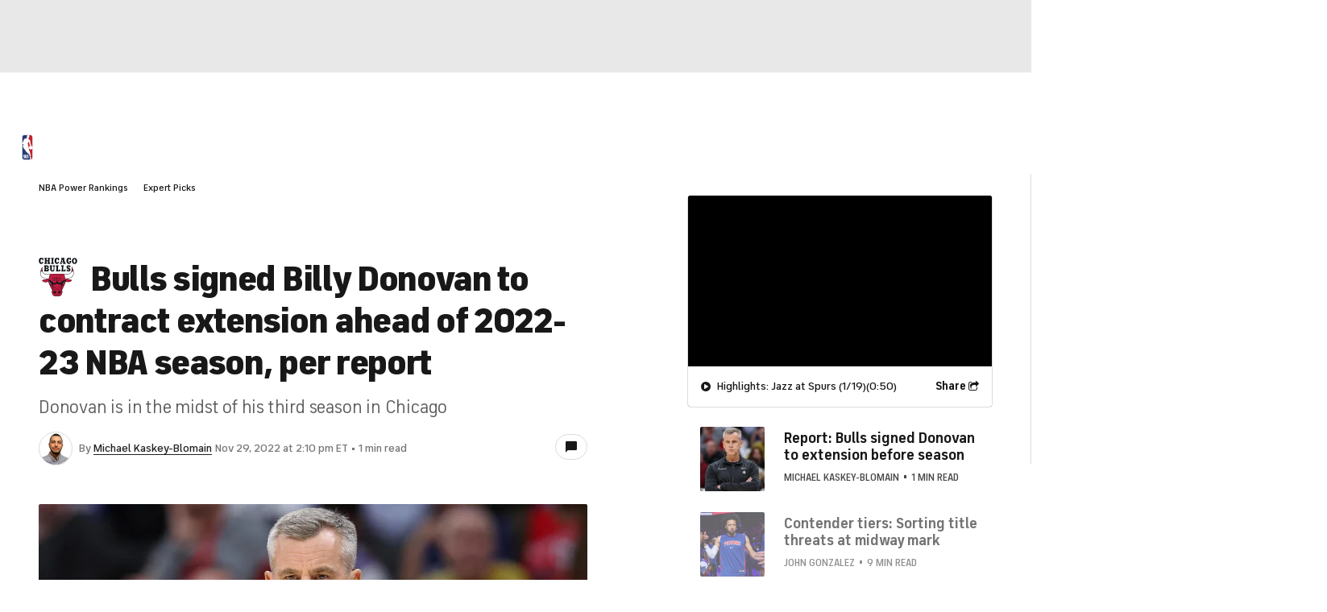

--- FILE ---
content_type: application/javascript
request_url: https://sportsfly.cbsistatic.com/fly-385/bundles/sportsmediajs/js-build/components/ow-dialog.js
body_size: 182
content:
var _extends=Object.assign||function(e){for(var o=1;o<arguments.length;o++){var n=arguments[o];for(var t in n){if(Object.prototype.hasOwnProperty.call(n,t)){e[t]=n[t]}}}return e};define(["jquery","libs/debug","version!fly/components/base"],function(o,e){var n=e.init("openWebDialog");n.log("openWebDialog");o.widget("sports.openWebDialog",o.fly.base,{options:{moduleLocation:null},_create:function e(){this._setup();var n=this.options;if("__OPEN_WEB__"in window&&typeof __OPEN_WEB__.initOW==="function"){__OPEN_WEB__.initOW()}o(this.element).on("click",function(){document.querySelector("ow-sidebar").open();if("om"in window&&"utag_data"in window){var e={userId:window.utag_data.userId,userState:window.utag_data.userState,userType:window.utag_data.userType};var o=new URLSearchParams(window.location.search);if(o.has("tid")){e.loginSuccess=1}window.om.trackAction("comment",_extends({},e,{clickText:"comment",moduleAction:"click",moduleCampaign:"open web",moduleLocation:n.moduleLocation,moduleName:"open web comments"}))}})}})});

--- FILE ---
content_type: application/javascript
request_url: https://sportsfly.cbsistatic.com/fly-385/bundles/sportsmediajs/js-build/fly/managers/history-2.0.js
body_size: 85
content:
define(["jquery","version!fly/utils/string-vars"],function(r,o){"use strict";var s=window.history,t=r(window),i,e=0,n,a="pushState"in s&&"replaceState"in s&&!(window.navigator.userAgent.indexOf("Firefox")>=0&&window.top!==window);var u=function(t,i){t=t||{};e=e+1;this.id="history-"+e;this.title=t.title;this.route=t.route;this.originalTitle=document.title;if(i){this.navigate(i,{replace:true})}};u.prototype={constructor:u,navigate:function(t,i){if(!a)return false;r.extend(true,t,{historyId:this.id});i=i||{};var e=i.title||this.title,n=i.url||this.route;e=o.compile(r.isFunction(e)?e(t):e,r.extend({title:this.originalTitle},t));n=o.compile(r.isFunction(n)?n(t):n,t);s[i.replace?"replaceState":"pushState"](t,e,n);if(e){document.title=e}},stateChange:function(i){if(!a)return false;var e=this;t.on("popstate."+this.id,function(){var t=s.state||{};if(t.historyId===e.id&&r.isFunction(i)){i(t)}})},stop:function(){if(!a)return false;t.off("popstate."+this.id)}};return{init:function(t,i){return new u(t,i)}}});